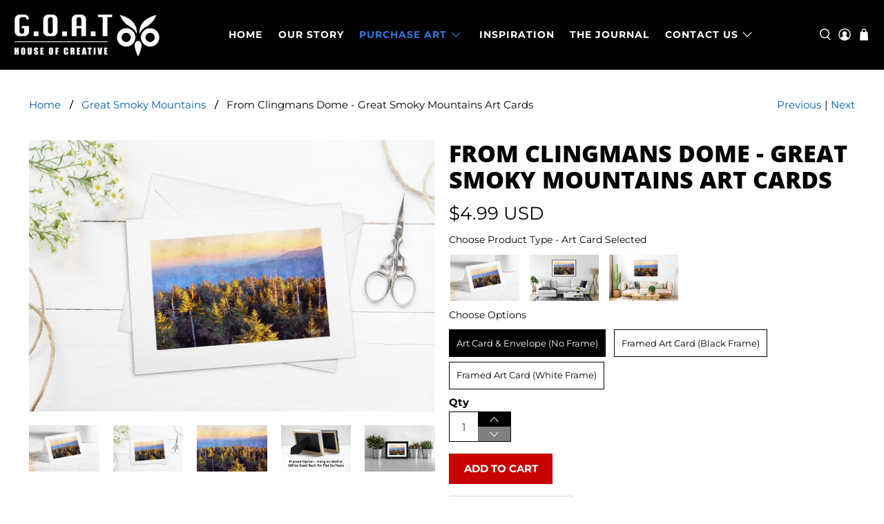

--- FILE ---
content_type: text/javascript; charset=utf-8
request_url: https://goathouseofcreative.com/products/from-clingmans-dome-art-card.js
body_size: 1995
content:
{"id":7379469500573,"title":"From Clingmans Dome - Great Smoky Mountains Art Cards","handle":"from-clingmans-dome-art-card","description":"\u003cul class=\"tabs\"\u003e\n\u003cli\u003e\u003ca href=\"#tab1\" class=\"active\"\u003eProduct Description\u003c\/a\u003e\u003c\/li\u003e\n\u003cli\u003e\u003ca href=\"#tab2\"\u003eProduct Details\u003c\/a\u003e\u003c\/li\u003e\n\u003c\/ul\u003e\n\u003cul class=\"tabs-content\"\u003e\n\u003cli id=\"tab1\" class=\"active\"\u003e\n\u003cp\u003eClingmans Dome, standing tall at 6,643 feet, is the highest point in the Great Smoky Mountains. Often confused with the popular man-made observation tower, “The Dome” actually refers to the mountain top itself. Set high above the tree line, the 360-degree observation tower offers spectacular views and endless photo possibilities. This vantage point delivers incredible views of up to 100 miles on a clear day! This awe-inspiring painting depicts the view from the tower at a special time of day. Low sunlight illuminates the treetops, and an orange sky hangs over the deep blues of the mountains.\u003c\/p\u003e\n\u003c\/li\u003e\n\u003cli id=\"tab2\"\u003e\n\u003cp class=\"small\"\u003e100% HANDMADE IN THE USA\u003cbr data-mce-fragment=\"1\"\u003eG.O.A.T art cards are handmade in the USA and quality-assured with carefully sourced US materials.\u003cbr data-mce-fragment=\"1\"\u003e\u003cbr data-mce-fragment=\"1\"\u003eTHE PARTICULARS...\u003cbr data-mce-fragment=\"1\"\u003eThe cards measure 7\" x 5\" (total dimensions), and the artwork is printed at 5.5\" x 3.5\", allowing for a visually enhancing 3\/4\" white mat border.\u003cbr data-mce-fragment=\"1\"\u003e\u003cbr data-mce-fragment=\"1\"\u003eOur art cards are printed on an archival matte white paper stock that provides a perfect base to showcase a brilliant range of colors in every print. We use top-of-the-line Canon inkjet printers that offer the finest color gamut available today. In addition, Canon archival links are guaranteed to not fade for over 100 years!\u003cbr data-mce-fragment=\"1\"\u003e\u003cbr data-mce-fragment=\"1\"\u003eOur architectural frames are made in the USA from solid wood that offers an aesthetically pleasing yet subtle wood grain texture. The frames can easily be wall hung and are backed with a black hardboard that features a robust folding easel arm that enables the picture to sit firmly on a desk.\u003cbr data-mce-fragment=\"1\"\u003e\u003cbr data-mce-fragment=\"1\"\u003eEach Greeting Card is carefully inspected and hand-packed with love at our production studios in beautiful EAST TENNESSEE. The cards are shipped with a pure white envelope in a clear, sealed protective pouch. The card inside is blank, awaiting your special handwritten message!\u003cbr data-mce-fragment=\"1\"\u003e\u003cbr data-mce-fragment=\"1\"\u003eHOW FAST?\u003cbr data-mce-fragment=\"1\"\u003eG.O.A.T products are custom-made and require 4-7 business days for production. Please take this into consideration when ordering and factoring in shipping time.\u003cbr data-mce-fragment=\"1\"\u003e\u003cbr data-mce-fragment=\"1\"\u003eCopyright © G.O.A.T House of Creative, LLC. Copyright non-transferable with sale.\u003cbr\u003e\u003cbr\u003eClingman's Dome Mountain View Greeting Card, Mountain View Art Card, Smoky Mountain National Park Art Print, Sunset Mountain View Art Card\u003cbr\u003e\u003c\/p\u003e\n\u003c\/li\u003e\n\u003c\/ul\u003e","published_at":"2022-05-06T17:53:09-04:00","created_at":"2022-05-06T17:51:53-04:00","vendor":"G.O.A.T House of Creative","type":"","tags":["meta-related-collection-great-smoky-mountains"],"price":499,"price_min":499,"price_max":2999,"available":true,"price_varies":true,"compare_at_price":null,"compare_at_price_min":0,"compare_at_price_max":0,"compare_at_price_varies":false,"variants":[{"id":42299272593565,"title":"Art Card \u0026 Envelope (No Frame)","option1":"Art Card \u0026 Envelope (No Frame)","option2":null,"option3":null,"sku":null,"requires_shipping":true,"taxable":true,"featured_image":{"id":32725853208733,"product_id":7379469500573,"position":2,"created_at":"2022-05-06T17:52:44-04:00","updated_at":"2022-05-22T11:09:50-04:00","alt":null,"width":2700,"height":1804,"src":"https:\/\/cdn.shopify.com\/s\/files\/1\/1935\/3429\/products\/FromClingmansDomeShopifyArtCardProduct.jpg?v=1653232190","variant_ids":[42299272593565]},"available":true,"name":"From Clingmans Dome - Great Smoky Mountains Art Cards - Art Card \u0026 Envelope (No Frame)","public_title":"Art Card \u0026 Envelope (No Frame)","options":["Art Card \u0026 Envelope (No Frame)"],"price":499,"weight":0,"compare_at_price":null,"inventory_management":"shopify","barcode":null,"featured_media":{"alt":null,"id":25041227186333,"position":2,"preview_image":{"aspect_ratio":1.497,"height":1804,"width":2700,"src":"https:\/\/cdn.shopify.com\/s\/files\/1\/1935\/3429\/products\/FromClingmansDomeShopifyArtCardProduct.jpg?v=1653232190"}},"requires_selling_plan":false,"selling_plan_allocations":[]},{"id":42299272626333,"title":"Framed Art Card (Black Frame)","option1":"Framed Art Card (Black Frame)","option2":null,"option3":null,"sku":null,"requires_shipping":true,"taxable":true,"featured_image":{"id":32725853241501,"product_id":7379469500573,"position":5,"created_at":"2022-05-06T17:52:44-04:00","updated_at":"2022-05-06T17:52:46-04:00","alt":null,"width":2700,"height":1804,"src":"https:\/\/cdn.shopify.com\/s\/files\/1\/1935\/3429\/products\/FromClingmansDomeShopifyArtCardProduct5.jpg?v=1651873966","variant_ids":[42299272626333]},"available":true,"name":"From Clingmans Dome - Great Smoky Mountains Art Cards - Framed Art Card (Black Frame)","public_title":"Framed Art Card (Black Frame)","options":["Framed Art Card (Black Frame)"],"price":2999,"weight":0,"compare_at_price":null,"inventory_management":"shopify","barcode":null,"featured_media":{"alt":null,"id":25041227382941,"position":5,"preview_image":{"aspect_ratio":1.497,"height":1804,"width":2700,"src":"https:\/\/cdn.shopify.com\/s\/files\/1\/1935\/3429\/products\/FromClingmansDomeShopifyArtCardProduct5.jpg?v=1651873966"}},"requires_selling_plan":false,"selling_plan_allocations":[]},{"id":42299272659101,"title":"Framed Art Card (White Frame)","option1":"Framed Art Card (White Frame)","option2":null,"option3":null,"sku":null,"requires_shipping":true,"taxable":true,"featured_image":{"id":32725853175965,"product_id":7379469500573,"position":6,"created_at":"2022-05-06T17:52:44-04:00","updated_at":"2022-05-06T17:52:45-04:00","alt":null,"width":2700,"height":1804,"src":"https:\/\/cdn.shopify.com\/s\/files\/1\/1935\/3429\/products\/FromClingmansDomeShopifyArtCardProduct6.jpg?v=1651873965","variant_ids":[42299272659101]},"available":true,"name":"From Clingmans Dome - Great Smoky Mountains Art Cards - Framed Art Card (White Frame)","public_title":"Framed Art Card (White Frame)","options":["Framed Art Card (White Frame)"],"price":2999,"weight":0,"compare_at_price":null,"inventory_management":"shopify","barcode":null,"featured_media":{"alt":null,"id":25041227415709,"position":6,"preview_image":{"aspect_ratio":1.497,"height":1804,"width":2700,"src":"https:\/\/cdn.shopify.com\/s\/files\/1\/1935\/3429\/products\/FromClingmansDomeShopifyArtCardProduct6.jpg?v=1651873965"}},"requires_selling_plan":false,"selling_plan_allocations":[]}],"images":["\/\/cdn.shopify.com\/s\/files\/1\/1935\/3429\/products\/FromClingmansDomeShopifyArtCardProduct2.jpg?v=1653232190","\/\/cdn.shopify.com\/s\/files\/1\/1935\/3429\/products\/FromClingmansDomeShopifyArtCardProduct.jpg?v=1653232190","\/\/cdn.shopify.com\/s\/files\/1\/1935\/3429\/products\/FromClingmansDomeShopifyArtCardProduct3.jpg?v=1651873966","\/\/cdn.shopify.com\/s\/files\/1\/1935\/3429\/products\/FromClingmansDomeShopifyArtCardProduct4.jpg?v=1651873966","\/\/cdn.shopify.com\/s\/files\/1\/1935\/3429\/products\/FromClingmansDomeShopifyArtCardProduct5.jpg?v=1651873966","\/\/cdn.shopify.com\/s\/files\/1\/1935\/3429\/products\/FromClingmansDomeShopifyArtCardProduct6.jpg?v=1651873965"],"featured_image":"\/\/cdn.shopify.com\/s\/files\/1\/1935\/3429\/products\/FromClingmansDomeShopifyArtCardProduct2.jpg?v=1653232190","options":[{"name":"Choose Options","position":1,"values":["Art Card \u0026 Envelope (No Frame)","Framed Art Card (Black Frame)","Framed Art Card (White Frame)"]}],"url":"\/products\/from-clingmans-dome-art-card","media":[{"alt":null,"id":25041227219101,"position":1,"preview_image":{"aspect_ratio":1.497,"height":1804,"width":2700,"src":"https:\/\/cdn.shopify.com\/s\/files\/1\/1935\/3429\/products\/FromClingmansDomeShopifyArtCardProduct2.jpg?v=1653232190"},"aspect_ratio":1.497,"height":1804,"media_type":"image","src":"https:\/\/cdn.shopify.com\/s\/files\/1\/1935\/3429\/products\/FromClingmansDomeShopifyArtCardProduct2.jpg?v=1653232190","width":2700},{"alt":null,"id":25041227186333,"position":2,"preview_image":{"aspect_ratio":1.497,"height":1804,"width":2700,"src":"https:\/\/cdn.shopify.com\/s\/files\/1\/1935\/3429\/products\/FromClingmansDomeShopifyArtCardProduct.jpg?v=1653232190"},"aspect_ratio":1.497,"height":1804,"media_type":"image","src":"https:\/\/cdn.shopify.com\/s\/files\/1\/1935\/3429\/products\/FromClingmansDomeShopifyArtCardProduct.jpg?v=1653232190","width":2700},{"alt":null,"id":25041227251869,"position":3,"preview_image":{"aspect_ratio":1.497,"height":1804,"width":2700,"src":"https:\/\/cdn.shopify.com\/s\/files\/1\/1935\/3429\/products\/FromClingmansDomeShopifyArtCardProduct3.jpg?v=1651873966"},"aspect_ratio":1.497,"height":1804,"media_type":"image","src":"https:\/\/cdn.shopify.com\/s\/files\/1\/1935\/3429\/products\/FromClingmansDomeShopifyArtCardProduct3.jpg?v=1651873966","width":2700},{"alt":null,"id":25041227317405,"position":4,"preview_image":{"aspect_ratio":1.497,"height":1804,"width":2700,"src":"https:\/\/cdn.shopify.com\/s\/files\/1\/1935\/3429\/products\/FromClingmansDomeShopifyArtCardProduct4.jpg?v=1651873966"},"aspect_ratio":1.497,"height":1804,"media_type":"image","src":"https:\/\/cdn.shopify.com\/s\/files\/1\/1935\/3429\/products\/FromClingmansDomeShopifyArtCardProduct4.jpg?v=1651873966","width":2700},{"alt":null,"id":25041227382941,"position":5,"preview_image":{"aspect_ratio":1.497,"height":1804,"width":2700,"src":"https:\/\/cdn.shopify.com\/s\/files\/1\/1935\/3429\/products\/FromClingmansDomeShopifyArtCardProduct5.jpg?v=1651873966"},"aspect_ratio":1.497,"height":1804,"media_type":"image","src":"https:\/\/cdn.shopify.com\/s\/files\/1\/1935\/3429\/products\/FromClingmansDomeShopifyArtCardProduct5.jpg?v=1651873966","width":2700},{"alt":null,"id":25041227415709,"position":6,"preview_image":{"aspect_ratio":1.497,"height":1804,"width":2700,"src":"https:\/\/cdn.shopify.com\/s\/files\/1\/1935\/3429\/products\/FromClingmansDomeShopifyArtCardProduct6.jpg?v=1651873965"},"aspect_ratio":1.497,"height":1804,"media_type":"image","src":"https:\/\/cdn.shopify.com\/s\/files\/1\/1935\/3429\/products\/FromClingmansDomeShopifyArtCardProduct6.jpg?v=1651873965","width":2700}],"requires_selling_plan":false,"selling_plan_groups":[]}

--- FILE ---
content_type: image/svg+xml
request_url: https://cdn.shopify.com/s/files/1/1935/3429/files/satisfaction.svg
body_size: 370
content:
<?xml version="1.0" encoding="utf-8"?>
<!-- Generator: Adobe Illustrator 26.2.1, SVG Export Plug-In . SVG Version: 6.00 Build 0)  -->
<svg version="1.1" id="Layer_1" xmlns="http://www.w3.org/2000/svg" xmlns:xlink="http://www.w3.org/1999/xlink" x="0px" y="0px"
	 viewBox="0 0 160 130" style="enable-background:new 0 0 160 130;" xml:space="preserve">
<g>
	<path d="M81.3,127.12c-17.73,0-32.15-14.42-32.15-32.15S63.58,62.82,81.3,62.82c7.21,0,14.02,2.33,19.7,6.74l-1.23,1.58
		c-5.33-4.13-11.71-6.32-18.47-6.32c-16.62,0-30.15,13.52-30.15,30.15s13.52,30.15,30.15,30.15s30.15-13.52,30.15-30.15
		c0-1.92-0.18-3.83-0.54-5.69l1.96-0.38c0.38,1.99,0.57,4.03,0.57,6.07C113.45,112.69,99.03,127.12,81.3,127.12z"/>
	<polygon points="80.16,108.27 65.61,91.83 67.11,90.5 80.22,105.32 117.52,66.36 118.97,67.75 	"/>
	<path d="M95.32,49l-15.11-7.94L65.1,49l2.89-16.83L55.76,20.26l16.89-2.45L80.21,2.5l7.56,15.31l16.89,2.45L92.43,32.18L95.32,49z
		 M60.06,21.66l10.08,9.82l-2.38,13.87l12.45-6.55l12.45,6.55l-2.38-13.87l10.08-9.82l-13.92-2.02L80.21,7.02l-6.23,12.62
		L60.06,21.66z"/>
	<polygon points="57.16,52.62 44.61,46.02 32.06,52.62 34.45,38.64 24.3,28.74 38.33,26.7 44.61,13.98 51.12,27.17 49.32,28.06 
		44.61,18.5 39.66,28.53 28.6,30.14 36.6,37.94 34.71,48.96 44.61,43.76 54.5,48.96 52.61,37.94 57.21,33.46 58.61,34.89 
		54.76,38.64 	"/>
	<polygon points="24.95,57.83 15.83,53.04 6.72,57.83 8.46,47.69 1.08,40.5 11.27,39.02 15.83,29.78 20.62,39.49 18.83,40.37 
		15.83,34.3 12.6,40.85 5.38,41.9 10.61,46.99 9.37,54.18 15.83,50.78 22.29,54.18 21.06,46.99 24.36,43.77 25.76,45.2 23.21,47.69 
			"/>
	<polygon points="128.36,52.62 115.81,46.02 103.26,52.62 105.65,38.64 101.81,34.89 103.21,33.46 107.8,37.94 105.91,48.96 
		115.81,43.76 125.7,48.96 123.81,37.94 131.82,30.14 120.76,28.53 115.81,18.5 111.09,28.06 109.3,27.17 115.81,13.98 122.08,26.7 
		136.12,28.74 125.96,38.64 	"/>
	<polygon points="135.47,57.83 137.21,47.69 134.66,45.2 136.06,43.77 139.36,46.99 138.13,54.18 144.58,50.78 151.04,54.18 
		149.81,46.99 155.04,41.9 147.81,40.85 144.58,34.3 141.59,40.37 139.8,39.49 144.58,29.78 149.14,39.02 159.33,40.5 151.96,47.69 
		153.7,57.83 144.58,53.04 	"/>
</g>
</svg>


--- FILE ---
content_type: image/svg+xml
request_url: https://cdn.shopify.com/s/files/1/1935/3429/files/main-in-the-usa.svg
body_size: 531
content:
<?xml version="1.0" encoding="utf-8"?>
<!-- Generator: Adobe Illustrator 26.2.1, SVG Export Plug-In . SVG Version: 6.00 Build 0)  -->
<svg version="1.1" id="Layer_1" xmlns="http://www.w3.org/2000/svg" xmlns:xlink="http://www.w3.org/1999/xlink" x="0px" y="0px"
	 viewBox="0 0 160 130" style="enable-background:new 0 0 160 130;" xml:space="preserve">
<style type="text/css">
	.st0{fill:none;}
</style>
<g>
	<polygon points="81.58,64.21 81.58,51.27 133.99,51.27 133.99,49.27 81.58,49.27 81.58,36.32 128.43,36.32 128.43,34.32 
		81.58,34.32 81.58,21.38 114.07,21.38 114.07,19.38 81.58,19.38 81.58,9.58 79.58,9.58 79.58,64.21 24.79,64.21 24.79,66.21 
		136.95,66.21 136.95,64.21 	"/>
	<path d="M141.27,79.15c1.11-4.68,1.68-9.5,1.68-14.35c0-34.18-27.81-61.99-61.99-61.99c-34.18,0-61.99,27.81-61.99,61.99
		c0,4.85,0.57,9.67,1.68,14.35h-5.32v2h130.49v-2H141.27z M20.98,64.81c0-33.08,26.91-59.99,59.99-59.99s59.99,26.91,59.99,59.99
		c0,4.85-0.59,9.68-1.73,14.35H22.71C21.57,74.48,20.98,69.66,20.98,64.81z"/>
	<path d="M15.34,111.04h24.35c11.37,10.15,26.01,15.75,41.27,15.75c15.27,0,29.9-5.59,41.27-15.75h23.59v-2H15.34V111.04z
		 M80.96,124.79c-14.01,0-27.48-4.87-38.21-13.75h76.43C108.44,119.93,94.97,124.79,80.96,124.79z"/>
	<path d="M32.46,59.14l6.37-3.35l6.37,3.35l-1.22-7.09l5.15-5.02L42.01,46l-3.18-6.45L35.64,46l-7.12,1.03l5.15,5.02L32.46,59.14z
		 M32.82,48.43l4.15-0.6l1.85-3.76l1.85,3.76l4.15,0.6l-3,2.93l0.71,4.13l-3.71-1.95l-3.71,1.95l0.71-4.13L32.82,48.43z"/>
	<path d="M67.98,46l-3.18-6.45L61.61,46l-7.12,1.03l5.15,5.02l-1.22,7.09l6.37-3.35l6.37,3.35l-1.22-7.09l5.15-5.02L67.98,46z
		 M68.51,55.48l-3.71-1.95l-3.71,1.95l0.71-4.13l-3-2.93l4.15-0.6l1.85-3.76l1.85,3.76l4.15,0.6l-3,2.93L68.51,55.48z"/>
	<path d="M45.5,38.63l6.37-3.35l6.37,3.35l-1.22-7.09l5.15-5.02l-7.12-1.03l-3.18-6.45l-3.18,6.45l-7.12,1.03l5.15,5.02L45.5,38.63z
		 M45.87,27.92l4.15-0.6l1.85-3.76l1.85,3.76l4.15,0.6l-3,2.93l0.71,4.13l-3.71-1.95l-3.71,1.95l0.71-4.13L45.87,27.92z"/>
	<polygon points="71.16,18.6 69.86,10.99 67.89,11.33 68.51,14.94 64.8,12.99 61.09,14.94 61.38,13.21 59.41,12.87 58.43,18.6 
		64.8,15.25 	"/>
	<g>
		<path class="st0" d="M43.44,91.99H41.4v6.04h2.05c1.92,0,3.18-1.15,3.18-3.02C46.63,93.14,45.37,91.99,43.44,91.99z"/>
		<polygon class="st0" points="138.71,96.08 141.78,96.08 140.25,92.35 		"/>
		<path d="M31.6,90.14l-4.32,9.74h2.3l0.86-2.09h4.5l0.86,2.09h2.35l-4.33-9.74H31.6z M31.15,96.08l1.54-3.73l1.54,3.73H31.15z"/>
		<polygon points="24.38,90.14 20.81,96.19 17.19,90.14 15.34,90.14 15.34,99.88 17.44,99.88 17.44,94.16 20.28,98.85 21.28,98.85 
			24.13,94.03 24.15,99.88 26.25,99.88 26.22,90.14 		"/>
		<path d="M43.56,90.14h-4.4v9.74h4.4c3.17,0,5.34-1.92,5.34-4.87S46.72,90.14,43.56,90.14z M43.44,98.03H41.4v-6.04h2.05
			c1.92,0,3.18,1.15,3.18,3.02C46.63,96.87,45.37,98.03,43.44,98.03z"/>
		<polygon points="52.82,95.81 57.31,95.81 57.31,94.06 52.82,94.06 52.82,91.95 57.91,91.95 57.91,90.14 50.59,90.14 50.59,99.88 
			58.09,99.88 58.09,98.07 52.82,98.07 		"/>
		<rect x="63.79" y="90.14" width="2.24" height="9.74"/>
		<polygon points="75,96.05 70.19,90.14 68.33,90.14 68.33,99.88 70.55,99.88 70.55,93.96 75.37,99.88 77.21,99.88 77.21,90.14 
			75,90.14 		"/>
		<polygon points="82.34,91.97 85.44,91.97 85.44,99.88 87.68,99.88 87.68,91.97 90.78,91.97 90.78,90.14 82.34,90.14 		"/>
		<polygon points="98.63,93.98 94.23,93.98 94.23,90.14 91.99,90.14 91.99,99.88 94.23,99.88 94.23,95.88 98.63,95.88 98.63,99.88 
			100.87,99.88 100.87,90.14 98.63,90.14 		"/>
		<polygon points="105.4,95.81 109.89,95.81 109.89,94.06 105.4,94.06 105.4,91.95 110.49,91.95 110.49,90.14 103.17,90.14 
			103.17,99.88 110.67,99.88 110.67,98.07 105.4,98.07 		"/>
		<path d="M122.85,95.51c0,1.85-0.79,2.62-2.16,2.62c-1.36,0-2.16-0.77-2.16-2.62v-5.37h-2.24v5.45c0,2.87,1.63,4.45,4.39,4.45
			c2.75,0,4.38-1.59,4.38-4.45v-5.45h-2.21V95.51z"/>
		<path d="M128.94,92.89c0-0.61,0.51-1.11,1.84-1.11c0.86,0,1.78,0.25,2.68,0.77l0.69-1.71c-0.9-0.57-2.14-0.86-3.36-0.86
			c-2.75,0-4.08,1.38-4.08,3.03c0,3.62,5.63,2.37,5.63,4.19c0,0.6-0.54,1.04-1.87,1.04c-1.16,0-2.38-0.42-3.2-1.02l-0.76,1.7
			c0.86,0.67,2.41,1.13,3.94,1.13c2.77,0,4.11-1.39,4.11-3.02C134.57,93.45,128.94,94.69,128.94,92.89z"/>
		<path d="M141.37,90.14h-2.21l-4.32,9.74h2.3l0.86-2.09h4.5l0.86,2.09h2.35L141.37,90.14z M138.71,96.08l1.54-3.73l1.54,3.73
			H138.71z"/>
	</g>
</g>
</svg>
